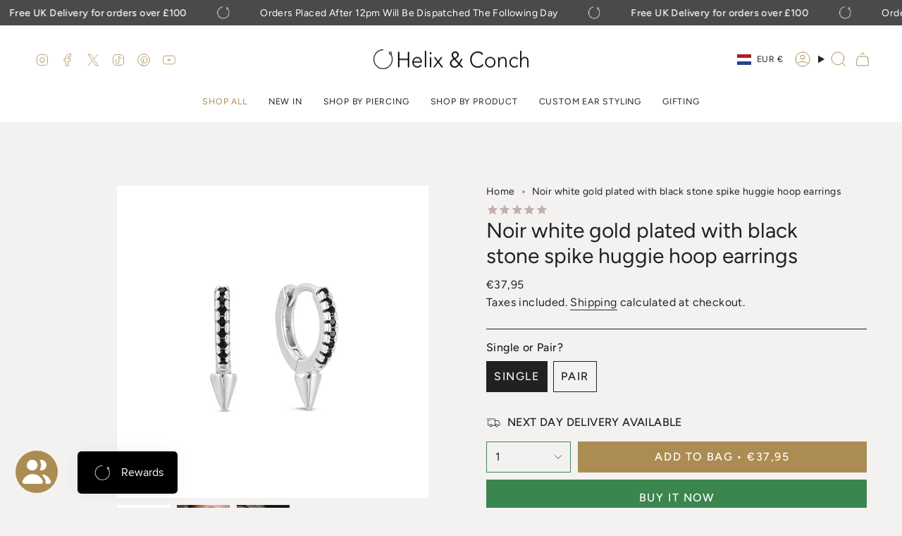

--- FILE ---
content_type: text/html
request_url: https://placement-api.clearpay.co.uk/?mpid=helix-conch.myshopify.com&placementid=null&pageType=null&zoid=9.0.85
body_size: 711
content:

  <!DOCTYPE html>
  <html>
  <head>
      <link rel='icon' href='data:,' />
      <meta http-equiv="Content-Security-Policy"
          content="base-uri 'self'; default-src 'self'; font-src 'self'; style-src 'self'; script-src 'self' https://cdn.jsdelivr.net/npm/zoid@9.0.85/dist/zoid.min.js; img-src 'self'; connect-src 'self'; frame-src 'self'">
      <title></title>
      <link rel="preload" href="/index.js" as="script" />
      <link rel="preload" href="https://cdn.jsdelivr.net/npm/zoid@9.0.85/dist/zoid.min.js" integrity="sha384-67MznxkYtbE8teNrhdkvnzQBmeiErnMskO7eD8QwolLpdUliTdivKWx0ANHgw+w8" as="script" crossorigin="anonymous" />
      <div id="__AP_DATA__" hidden>
        {"errors":{"mcr":null},"mcrResponse":{"data":{"errors":[],"config":{"mpId":"helix-conch.myshopify.com","createdAt":"2025-02-10T01:40:18.940220598Z","updatedAt":"2025-02-12T09:42:03.759376635Z","config":{"consumerLending":{"metadata":{"shouldForceCache":false,"isProductEnabled":false,"expiresAt":1739354223759,"ttl":900,"updatedAt":"2025-02-12T09:42:03.759131048Z","version":0},"details":{}},"interestFreePayment":{"metadata":{"shouldForceCache":false,"isProductEnabled":true,"expiresAt":1739354223759,"ttl":900,"updatedAt":"2025-02-12T09:42:03.759131048Z","version":0},"details":{"minimumAmount":{"amount":"1.0","currency":"GBP"},"maximumAmount":{"amount":"1200.0","currency":"GBP"},"cbt":{"enabled":false,"countries":[],"limits":{}}}},"merchantAttributes":{"metadata":{"shouldForceCache":false,"isProductEnabled":true,"expiresAt":1739354223759,"ttl":900,"updatedAt":"2025-02-12T09:42:03.759131048Z","version":0},"details":{"analyticsEnabled":false,"tradingCountry":"GB","storeURI":"https://www.helixandconch.com/","tradingName":"Helix & Conch","vpuf":true}},"onsitePlacements":{"metadata":{"version":0},"details":{"onsitePlacements":{}}},"cashAppPay":{"metadata":{"shouldForceCache":false,"isProductEnabled":false,"expiresAt":1739354223759,"ttl":900,"updatedAt":"2025-02-12T09:42:03.759131048Z","version":0},"details":{"enabledForOrders":false,"integrationCompleted":false}},"promotionalData":{"metadata":{"version":0},"details":{"consumerLendingPromotions":[]}}}}},"errors":null,"status":200},"brand":"clearpay","meta":{"version":"0.35.4"}}
      </div>
  </head>
  <body></body>
  <script src="/index.js" type="application/javascript"></script>
  </html>
  

--- FILE ---
content_type: text/javascript; charset=utf-8
request_url: https://helixandconch.com/en-nl/products/noir-silver-and-black-stone-spike-huggie-hoop-earrings.js
body_size: 1103
content:
{"id":5987351888038,"title":"Noir white gold plated with black stone spike huggie hoop earrings","handle":"noir-silver-and-black-stone-spike-huggie-hoop-earrings","description":"\u003cp\u003eA classic huggie hoop earring with an edge to it with a little silver spike. Looks great next to the \u003cstrong\u003e\u003ca title=\"zanna hook sterling silver earrings\" href=\"https:\/\/helixandconch.com\/products\/zanna?_pos=2\u0026amp;_sid=a375a1eae\u0026amp;_ss=r\" target=\"_blank\"\u003eZanna\u003c\/a\u003e\u003c\/strong\u003e and \u003cstrong\u003e\u003ca title=\"Eterna single huggie hoop eternity crystal earring\" href=\"https:\/\/helixandconch.com\/collections\/the-luxe-collection\/products\/eterna-white-gold-single-huggie\" target=\"_blank\"\u003eEterna\u003c\/a\u003e\u003c\/strong\u003e\u003c\/p\u003e\n\u003cp\u003eHuggie earrings work beautifully with helix, cartilage or lobe piercings, so you can move it up and down the ear based on how you want to curate the rest of your pieces.  \u003c\/p\u003e\n\u003cp\u003eWhite gold plating over 925 sterling silver base \u003c\/p\u003e\n\u003cp\u003eSize: 8mm internal diameter\u003c\/p\u003e\n\u003cp\u003e\u003cspan\u003eClick on product picture for more images\u003c\/span\u003e\u003c\/p\u003e\n\u003cp\u003e\u003cspan\u003e\u003cem\u003e\u003cstrong\u003eMultiple orders will be packaged in the same jewellery pouch unless separate pouches are requested in the notes at checkout.\u003c\/strong\u003e\u003c\/em\u003e\u003c\/span\u003e\u003c\/p\u003e","published_at":"2025-10-05T15:37:17+01:00","created_at":"2020-12-04T15:49:32+00:00","vendor":"Helix \u0026 Conch","type":"Huggies","tags":["_badge_new","cartilage","everyday","huggies","lobe","night out","plated","silver","spike","white","white gold"],"price":3795,"price_min":3795,"price_max":7595,"available":true,"price_varies":true,"compare_at_price":null,"compare_at_price_min":0,"compare_at_price_max":0,"compare_at_price_varies":false,"variants":[{"id":47347912114493,"title":"Single","option1":"Single","option2":null,"option3":null,"sku":"HC0113","requires_shipping":true,"taxable":true,"featured_image":null,"available":true,"name":"Noir white gold plated with black stone spike huggie hoop earrings - Single","public_title":"Single","options":["Single"],"price":3795,"weight":0,"compare_at_price":null,"inventory_management":"shopify","barcode":"","requires_selling_plan":false,"selling_plan_allocations":[]},{"id":47347912147261,"title":"Pair","option1":"Pair","option2":null,"option3":null,"sku":"HC0113-2","requires_shipping":true,"taxable":true,"featured_image":null,"available":true,"name":"Noir white gold plated with black stone spike huggie hoop earrings - Pair","public_title":"Pair","options":["Pair"],"price":7595,"weight":0,"compare_at_price":null,"inventory_management":"shopify","barcode":"","requires_selling_plan":false,"selling_plan_allocations":[]}],"images":["\/\/cdn.shopify.com\/s\/files\/1\/0219\/1179\/7824\/files\/noir_white_gold.jpg?v=1765206387","\/\/cdn.shopify.com\/s\/files\/1\/0219\/1179\/7824\/files\/D5D334BC-EBF9-4089-80F4-AE88DA296F67.jpg?v=1765206387","\/\/cdn.shopify.com\/s\/files\/1\/0219\/1179\/7824\/files\/6a87fae8-32a5-4709-a593-9871960fee71_5d41c0ab-eed1-4c41-a012-80710df78f53.jpg?v=1765206387"],"featured_image":"\/\/cdn.shopify.com\/s\/files\/1\/0219\/1179\/7824\/files\/noir_white_gold.jpg?v=1765206387","options":[{"name":"Single or Pair?","position":1,"values":["Single","Pair"]}],"url":"\/en-nl\/products\/noir-silver-and-black-stone-spike-huggie-hoop-earrings","media":[{"alt":null,"id":66730813751673,"position":1,"preview_image":{"aspect_ratio":1.0,"height":1080,"width":1080,"src":"https:\/\/cdn.shopify.com\/s\/files\/1\/0219\/1179\/7824\/files\/noir_white_gold.jpg?v=1765206387"},"aspect_ratio":1.0,"height":1080,"media_type":"image","src":"https:\/\/cdn.shopify.com\/s\/files\/1\/0219\/1179\/7824\/files\/noir_white_gold.jpg?v=1765206387","width":1080},{"alt":"Noir white gold and black stone spike huggie hoop earrings - Helix \u0026 Conch","id":35242929357117,"position":2,"preview_image":{"aspect_ratio":1.0,"height":1485,"width":1485,"src":"https:\/\/cdn.shopify.com\/s\/files\/1\/0219\/1179\/7824\/files\/D5D334BC-EBF9-4089-80F4-AE88DA296F67.jpg?v=1765206387"},"aspect_ratio":1.0,"height":1485,"media_type":"image","src":"https:\/\/cdn.shopify.com\/s\/files\/1\/0219\/1179\/7824\/files\/D5D334BC-EBF9-4089-80F4-AE88DA296F67.jpg?v=1765206387","width":1485},{"alt":"Noir white gold and black stone spike huggie hoop earrings - Helix \u0026 Conch","id":36128528564541,"position":3,"preview_image":{"aspect_ratio":1.0,"height":936,"width":936,"src":"https:\/\/cdn.shopify.com\/s\/files\/1\/0219\/1179\/7824\/files\/6a87fae8-32a5-4709-a593-9871960fee71_5d41c0ab-eed1-4c41-a012-80710df78f53.jpg?v=1765206387"},"aspect_ratio":1.0,"height":936,"media_type":"image","src":"https:\/\/cdn.shopify.com\/s\/files\/1\/0219\/1179\/7824\/files\/6a87fae8-32a5-4709-a593-9871960fee71_5d41c0ab-eed1-4c41-a012-80710df78f53.jpg?v=1765206387","width":936}],"requires_selling_plan":false,"selling_plan_groups":[]}